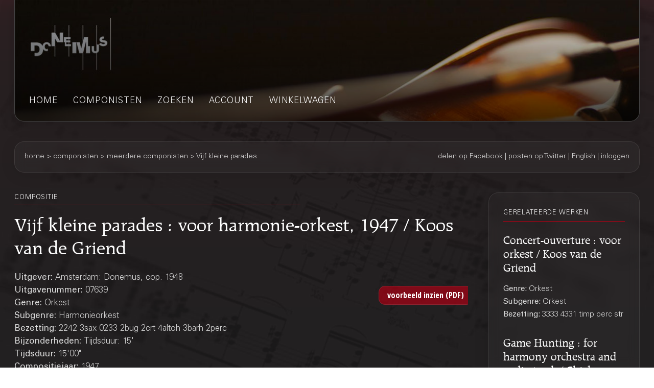

--- FILE ---
content_type: text/html;charset=UTF-8
request_url: https://webshop.donemus.nl/action/front/sheetmusic/7639/Vijf+kleine+parades
body_size: 3862
content:
<!DOCTYPE html>
<html xmlns="http://www.w3.org/1999/xhtml">
	<head>
		<meta http-equiv="Content-type" content="text/html;charset=UTF-8"/>
		<meta name="viewport" content="width=device-width, initial-scale=1"/>
		<meta name="description" content="Vijf kleine parades : voor harmonie-orkest, 1947 / Koos van de Griend">
		<title>Donemus Webwinkel &mdash; Vijf kleine parades</title>
		<link rel="icon" type="image/x-icon" href="/favicon.ico?1,176"/>
		<link rel="stylesheet" type="text/css" href="https://fonts.googleapis.com/css?family=Open+Sans+Condensed:300,300italic,700&amp;subset=latin,latin-ext"/>
		<link rel="stylesheet" type="text/css" href="/css/front.css?1,176"/>
		<link rel="stylesheet" type="text/css" href="/css/donemus/jquery-ui-1.9.2.custom.css?1,176"/>
		<link rel="canonical" href="https://webshop.donemus.nl/action/front/sheetmusic/7639/Vijf+kleine+parades"/>
		<!--[if lte IE 8]>
		<link rel="stylesheet" type="text/css" href="/css/front-msie.css?1,176"/>
		<![endif]-->
		<script type="text/javascript" src="/js/jquery-1.8.3.js?1,176"></script>
		<script type="text/javascript" src="/js/jquery-ui-1.9.2.custom.js?1,176"></script>
		<script type="text/javascript" src="/js/resources_nl.js?1,176"></script>
		<script type="text/javascript" src="/js/front.js?1,176"></script>
		</head>
	<body>
		<div id="donemus_alert" title="Donemus Webwinkel">
			<p id="donemus_alert_message">
			</p>
		</div>
		<div id="wrapper" class="wrapper-Sheetmusic">
			<div id="header_small">
				<div id="menu">
					<img src="/images/sep_grey.png" alt="|"/>
					<a href="/action/front/home">home</a><img src="/images/sep_grey.png" alt="|"/>
					<a href="/action/front/genre_list">genres</a><img src="/images/sep_grey.png" alt="|"/>
					<a href="/action/front/composer_list">componisten</a><img src="/images/sep_grey.png" alt="|"/>
					<a href="/action/front/search">zoeken</a><img src="/images/sep_grey.png" alt="|"/>
					<a href="/action/front/personal">account</a><img src="/images/sep_grey.png" alt="|"/>
					<a href="/action/front/cart">winkelwagen</a><img src="/images/sep_grey.png" alt="|"/>
				</div>
			</div>
			<div id="breadcrumb">
				<div id="breadcrumb_left">
					<a href="/action/front/home">home</a> &gt; <a href="/action/front/composer_list">componisten</a> &gt; meerdere componisten &gt; Vijf kleine parades</div>
				<div id="breadcrumb_right">
					<a href="http://www.facebook.com/sharer.php?u=https%3a%2f%2fwebshop.donemus.nl%2faction%2ffront%2fsheetmusic%2f7639%2fVijf%2bkleine%2bparades&amp;ref=fbshare&amp;t=Vijf+kleine+parades+%3a+voor+harmonie-orkest%2c+1947+%2f+Koos+van+de+Griend" target="_blank">delen op Facebook</a>
						 | <a href="http://twitter.com/share?url=https%3a%2f%2fwebshop.donemus.nl%2faction%2ffront%2fsheetmusic%2f7639%2fVijf%2bkleine%2bparades&amp;ref=twitbtn&amp;text=Vijf+kleine+parades+%3a+voor+harmonie-orkest%2c+1947+%2f+Koos+van+de+Griend" target="_blank">posten op Twitter</a>
						 | <a href="/action/front/home?switchLanguage=&amp;newLanguage=en">English</a> | <a href="/action/front/login">inloggen</a></div>
			</div>
			<div id="body">
				<div id="column">
						<div id="left_column">
			<p class="title">gerelateerde werken</p>
				<p class="subheading">
	<a href="/action/front/sheetmusic/3900">Concert-ouverture : voor orkest / Koos van de Griend</a></p>
<p class="content" style="padding-bottom: 6px;">
	<span class="b">
			Genre: 
		</span>
		Orkest<br/>
	<span class="b">
			Subgenre: 
		</span>
		Orkest<br/>
	<span class="b">
			Bezetting: 
		</span>
		3333 4331 timp perc str<br/>
	</p><p class="subheading">
	<a href="/action/front/sheetmusic/23439">Game Hunting : for harmony orchestra and audio track / Chiel Meijering</a></p>
<p class="content" style="padding-bottom: 6px;">
	<span class="b">
			Genre: 
		</span>
		Orkest<br/>
	<span class="b">
			Subgenre: 
		</span>
		Harmonieorkest<br/>
	<span class="b">
			Bezetting: 
		</span>
		picc 4fl ob 9cl bsn 4sax-a 3sax-t sax-b-solo sax-b 3h 8trp 2tmb euph 4tb perc<br/>
	</p><p class="subheading">
	<a href="/action/front/sheetmusic/9379">Suite voor harmonieorkest : (Hommage à Peter Iljitsj), 1964 / Jos van Amelsvoort</a></p>
<p class="content" style="padding-bottom: 6px;">
	<span class="b">
			Genre: 
		</span>
		Orkest<br/>
	<span class="b">
			Subgenre: 
		</span>
		Harmonieorkest<br/>
	<span class="b">
			Bezetting: 
		</span>
		2242 3sax 4222 2crt 2barh 2 bombar perc<br/>
	</p><p class="subheading">
	<a href="/action/front/sheetmusic/12378">Capriccio (opus 35 nº1) : voor harmonieorkest / Marius Flothuis ; bew. Alexander Comitas</a></p>
<p class="content" style="padding-bottom: 6px;">
	<span class="b">
			Genre: 
		</span>
		Orkest<br/>
	<span class="b">
			Subgenre: 
		</span>
		Harmonieorkest<br/>
	</p><div class="divider"></div>
			
			&nbsp;
		</div>
		<div id="right_column">
			<p class="title">compositie</p>
			<p class="heading">
				Vijf kleine parades : voor harmonie-orkest, 1947 / Koos van de Griend<br/>
			</p>
			<div style="overflow: hidden; position: relative;">
				<div style="overflow: hidden; position: relative; float: left; width: 485px;">
					<p class="content">
						<span class="b">
								Uitgever: 
							</span>
							Amsterdam: Donemus, cop. 1948<br/>
						<span class="b">
								Uitgavenummer: 
							</span>
							07639<br/>
						<span class="b">
								Genre: 
							</span>
							Orkest<br/>
						<span class="b">
								Subgenre: 
							</span>
							Harmonieorkest<br/>
						<span class="b">
								Bezetting: 
							</span>
							2242 3sax 0233 2bug 2crt 4altoh 3barh 2perc<br/>
						<span class="b">
								Bijzonderheden: 
							</span>
							Tijdsduur: 15&#039;<br/>
						<span class="b">
									Tijdsduur: 
								</span>
								15'00"<br/>
							<span class="b">
								Compositiejaar: 
							</span>
							1947<br/>
						<span class="b">
							Status: 
						</span>
						volledig gedigitaliseerd (direct leverbaar)<br/>
					</p>
				</div>
				<div style="overflow: hidden; position: relative; float: right; width: 175px; text-align: right;">
					<form method="post" autocomplete="off" action="/action/front/sheetmusic" target="_blank"><input name="preview" type="hidden" value="1" /><input name="numdon" type="hidden" value="7639" /><input name="button_preview" style="margin-bottom: 6px;" id="button_preview" type="submit" value="voorbeeld inzien (PDF)" /><div style="display: none;"><input type="hidden" name="_sourcePage" value="y5z-DRccnRaOD0Lw8-OR3o3mC8zgxnHOv7ULiNso1BORtZuL1icR0w==" /><input type="hidden" name="__fp" value="SLrNMgDKv8U=" /></div></form></div>
				</div>
			<div class="divider"></div>
			<p class="content">
					<span class="b">
										Overige auteurs:
									</span>
									<br/>
									<a href="/action/front/composer/Griend%2C+Koos+van+de">Griend, Koos van de</a>
									(Componist)
								<br/>
							<span class="b">
							Bevat:
						</span>
						<br/>
						De parade der dappere soldaten<br/>
						De parade der mannequins<br/>
						De gestroomlijnde parade<br/>
						De parade der schildpadden<br/>
						De kleine parade van luitenant Knakkerman<br/>
						</p>
				<div class="divider"></div>
			<form method="post" autocomplete="off" action="/action/front/sheetmusic" id="frmOrder" onsubmit="return sm_check_order(false);"><input name="order" type="hidden" value="1" /><input name="numdon" type="hidden" value="7639" /><table class="content">
							<tr>
											<td colspan="4" class="subheading">
												Bladmuziek</td>
										</tr>
										<tr>
											<td colspan="4">
												Indien u dit werk gaat uitvoeren, dan kunt u <a href="https://donemus.nl/announce-your-event/" target="_blank">hier uw concert-informatie aangeven</a>. Donemus zorgt dan voor vermelding van het concert op de <a href="https://www.facebook.com/Donemus" target="_blank">Donemus Facebook pagina</a> en in de <a href="https://donemus.nl/upcoming-events/" target="_blank">Donemus Concertagenda</a>.</td>
										</tr>
										<tr>
											<td colspan="4">
												U kunt van dit werk de partituur of andere producten on-line aanschaffen. Indien u kiest voor een downloadbaar product, ontvangt u het product digitaal. In alle andere gevallen wordt deze naar u opgestuurd. Let op dat u voor iedere gebruiker een exemplaar van het product nodig heeft.</td>
										</tr>
										<tr>
											<td style="width: 97px;" class="b">
												Product</td>
											<td style="width: 341px;" class="b">
												Omschrijving</td>
											<td style="width: 97px;" class="b">
												Prijs/stuk</td>
											<td style="width: 116px;" class="b">
												Aantal</td>
										</tr>
									<tr>
															<td>
																Partituur</td>
															<td>
																Download naar Newzik (A3), 74 pagina's</td>
															<td>
																EUR  49,09</td>
															<td>
																<input type="button" class="small_button" id="button_buy_less_97138455_newzik" name="button_buy_less_97138455_newzik" value="-" onclick="return sm_buy_less('97138455_newzik', 1, 1000);"/>
																<input type="text" id="text_buy_97138455_newzik" name="text_buy_97138455_newzik" value="0" style="text-align: center;" maxlength="3" size="3" onchange="return sm_buy_change('97138455_newzik', 1, 1000);"/>
																<input type="button" class="small_button" id="button_buy_more_97138455_newzik" name="button_buy_more_97138455_newzik" value="+" onclick="return sm_buy_more('97138455_newzik', 1, 1000);"/>
															</td>
														</tr>
													<tr>
															<td>
																</td>
															<td>
																Download in PDF (A3), 74 pagina's</td>
															<td>
																EUR  58,90</td>
															<td>
																<input type="button" class="small_button" id="button_buy_less_97138455_download" name="button_buy_less_97138455_download" value="-" onclick="return sm_buy_less('97138455_download', 1, 1000);"/>
																<input type="text" id="text_buy_97138455_download" name="text_buy_97138455_download" value="0" style="text-align: center;" maxlength="3" size="3" onchange="return sm_buy_change('97138455_download', 1, 1000);"/>
																<input type="button" class="small_button" id="button_buy_more_97138455_download" name="button_buy_more_97138455_download" value="+" onclick="return sm_buy_more('97138455_download', 1, 1000);"/>
															</td>
														</tr>
													<tr>
															<td>
																</td>
															<td>
																Hardcopy, normal size (A3), 74 pagina's</td>
															<td>
																EUR  98,18</td>
															<td>
																<input type="button" class="small_button" id="button_buy_less_97138455_physicallarge" name="button_buy_less_97138455_physicallarge" value="-" onclick="return sm_buy_less('97138455_physicallarge', 1, 1000);"/>
																<input type="text" id="text_buy_97138455_physicallarge" name="text_buy_97138455_physicallarge" value="0" style="text-align: center;" maxlength="3" size="3" onchange="return sm_buy_change('97138455_physicallarge', 1, 1000);"/>
																<input type="button" class="small_button" id="button_buy_more_97138455_physicallarge" name="button_buy_more_97138455_physicallarge" value="+" onclick="return sm_buy_more('97138455_physicallarge', 1, 1000);"/>
															</td>
														</tr>
													<tr>
															<td>
																</td>
															<td>
																Hardcopy, study size (A4), 74 pagina's</td>
															<td>
																EUR  69,06</td>
															<td>
																<input type="button" class="small_button" id="button_buy_less_97138455_physicalmedium" name="button_buy_less_97138455_physicalmedium" value="-" onclick="return sm_buy_less('97138455_physicalmedium', 1, 1000);"/>
																<input type="text" id="text_buy_97138455_physicalmedium" name="text_buy_97138455_physicalmedium" value="0" style="text-align: center;" maxlength="3" size="3" onchange="return sm_buy_change('97138455_physicalmedium', 1, 1000);"/>
																<input type="button" class="small_button" id="button_buy_more_97138455_physicalmedium" name="button_buy_more_97138455_physicalmedium" value="+" onclick="return sm_buy_more('97138455_physicalmedium', 1, 1000);"/>
															</td>
														</tr>
													<tr>
															<td>
																Partij(en)</td>
															<td>
																Download naar Newzik (B4), 266 pagina's</td>
															<td>
																EUR  120,80</td>
															<td>
																<input type="button" class="small_button" id="button_buy_less_97131178_newzik" name="button_buy_less_97131178_newzik" value="-" onclick="return sm_buy_less('97131178_newzik', 1, 1000);"/>
																<input type="text" id="text_buy_97131178_newzik" name="text_buy_97131178_newzik" value="0" style="text-align: center;" maxlength="3" size="3" onchange="return sm_buy_change('97131178_newzik', 1, 1000);"/>
																<input type="button" class="small_button" id="button_buy_more_97131178_newzik" name="button_buy_more_97131178_newzik" value="+" onclick="return sm_buy_more('97131178_newzik', 1, 1000);"/>
															</td>
														</tr>
													<tr>
															<td>
																</td>
															<td>
																Download in PDF (B4), 266 pagina's</td>
															<td>
																EUR  144,95</td>
															<td>
																<input type="button" class="small_button" id="button_buy_less_97131178_download" name="button_buy_less_97131178_download" value="-" onclick="return sm_buy_less('97131178_download', 1, 1000);"/>
																<input type="text" id="text_buy_97131178_download" name="text_buy_97131178_download" value="0" style="text-align: center;" maxlength="3" size="3" onchange="return sm_buy_change('97131178_download', 1, 1000);"/>
																<input type="button" class="small_button" id="button_buy_more_97131178_download" name="button_buy_more_97131178_download" value="+" onclick="return sm_buy_more('97131178_download', 1, 1000);"/>
															</td>
														</tr>
													<tr>
															<td>
																</td>
															<td>
																Hardcopy, normal size (B4), 266 pagina's</td>
															<td>
																EUR  241,60</td>
															<td>
																<input type="button" class="small_button" id="button_buy_less_97131178_physicallarge" name="button_buy_less_97131178_physicallarge" value="-" onclick="return sm_buy_less('97131178_physicallarge', 1, 1000);"/>
																<input type="text" id="text_buy_97131178_physicallarge" name="text_buy_97131178_physicallarge" value="0" style="text-align: center;" maxlength="3" size="3" onchange="return sm_buy_change('97131178_physicallarge', 1, 1000);"/>
																<input type="button" class="small_button" id="button_buy_more_97131178_physicallarge" name="button_buy_more_97131178_physicallarge" value="+" onclick="return sm_buy_more('97131178_physicallarge', 1, 1000);"/>
															</td>
														</tr>
													<tr>
									<td colspan="4" style="text-align: right;">
										<input name="button_buy" style="margin-bottom: 6px;" id="button_buy" type="submit" value="In winkelwagen plaatsen" /></td>
								</tr>
							</table>
						<div class="divider"></div>
					<div style="display: none;"><input type="hidden" name="_sourcePage" value="KKqb-9EgNDyOD0Lw8-OR3o3mC8zgxnHOv7ULiNso1BORtZuL1icR0w==" /><input type="hidden" name="__fp" value="cUx6FiTh2dE=" /></div></form><script type="text/javascript">
				$("#button_preview,#button_audio,#button_buy,#button_rent,#button_live,#button_cd,#button_send,#master\\.cancel").button();
			</script>
		</div>
	</div>
				</div>
			<div id="footer">
				Copyright &copy; 2012-2026 Donemus Publishing B.V. onder licentie van Stichting Donemus Beheer. Alle rechten voorbehouden.
				 - 
				<a href="files/privacypolicy.pdf">Privacybeleid</a>
			</div>
		</div>
		<script type="text/javascript">
					var _gaq = _gaq || [];
					_gaq.push(['_setAccount', 'UA-32390156-3']);
					_gaq.push(['_trackPageview']);
					
					(function() {
					  var ga = document.createElement('script'); ga.type = 'text/javascript'; ga.async = true;
					  ga.src = ('https:' == document.location.protocol ? 'https://ssl' : 'http://www') + '.google-analytics.com/ga.js';
					  var s = document.getElementsByTagName('script')[0]; s.parentNode.insertBefore(ga, s);
					})();
				</script>
			</body>
</html>
